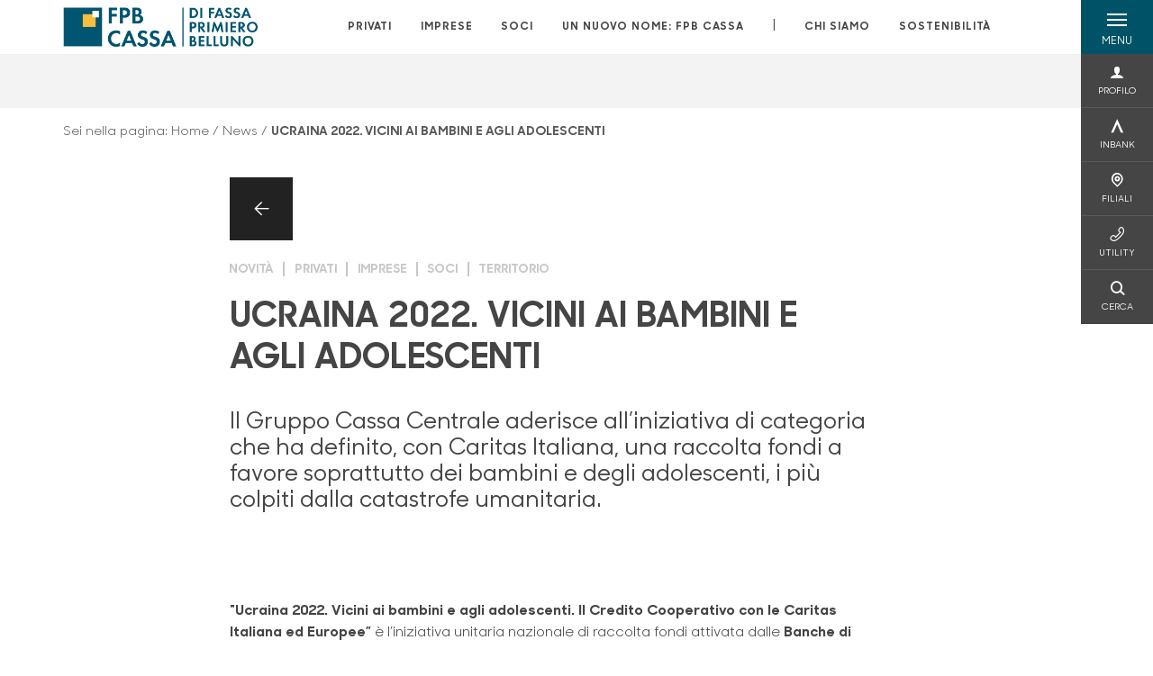

--- FILE ---
content_type: text/html; charset=utf-8
request_url: https://www.fpbcassa.it/news/ucraina-2022-vicini-ai-bambini-e-agli-adolescenti/
body_size: 13053
content:



    <!doctype html>
    <html class="no-js" lang="it" xml:lang="it" xmlns="http://www.w3.org/1999/xhtml">
    <head>


        
    <script type="application/ld+json">
         {
         "@context": "http://schema.org",
         "@type": "NewsArticle",
        "headline": "UCRAINA 2022. VICINI AI BAMBINI E AGLI ADOLESCENTI",
         "description": "Ucraina 2022. Vicini ai bambini e agli adolescenti. Il Credito Cooperativo con le Caritas Italiana ed Europee&#x201D; &#xE8; l&#x2019;iniziativa unitaria nazionale di raccolta fondi attivata dalle Banche di Credito Coo",
             "publisher": {
             "@type": "Organization",
             "name": "FPB Cassa di Fassa Primiero Belluno",

                                 "logo": {
                                 "@type": "ImageObject",
                                 "url": "https://www.fpbcassa.it/media/3nonke40/fpb-cassa-1-copia.jpg"
                                 }
                                 },
             "author": "FPB Cassa di Fassa Primiero Belluno",
              "url": "https://www.fpbcassa.it/news/ucraina-2022-vicini-ai-bambini-e-agli-adolescenti/"
             }
        </script>
    
        <script>window.dataLayer = window.dataLayer || [];</script>
            <!-- Google Tag Manager -->
            <script>
                (function (w, d, s, l, i) {
                    w[l] = w[l] || []; w[l].push({
                        'gtm.start':
                            new Date().getTime(), event: 'gtm.js'
                    }); var f = d.getElementsByTagName(s)[0],
                        j = d.createElement(s), dl = l != 'dataLayer' ? '&l=' + l : ''; j.async = true; j.src =
                            'https://www.googletagmanager.com/gtm.js?id=' + i + dl; f.parentNode.insertBefore(j, f);
                })(window, document, 'script', 'dataLayer', 'GTM-5F5RGKW');
            </script>
            <!-- End Google Tag Manager -->

        

        <title>UCRAINA 2022. VICINI AI BAMBINI E AGLI ADOLESCENTI - FPB Cassa di Fassa Primiero Belluno</title>
        <meta charset="utf-8">
        <meta http-equiv="X-UA-Compatible" content="IE=edge">
        <meta name="viewport" content="width=device-width,initial-scale=1">
                <meta name="google-site-verification" content="yQDpKt4qSjSmPptq6xxTecwzLnwMmWtS4ykyNxRZY8o" />

        <style>

    @font-face {
        font-family: 'Sharp Sans No1';
        src: url('/Assets/dist/fonts/SharpSansNoOne-Bold.eot');
        src: url('/Assets/dist/fonts/SharpSansNoOne-Bold.eot?#iefix') format('embedded-opentype'), url('/Assets/dist/fonts/SharpSansNoOne-Bold.woff2') format('woff2'), url('/Assets/dist/fonts/SharpSansNoOne-Bold.woff') format('woff'), url('/Assets/dist/fonts/SharpSansNoOne-Bold.ttf') format('truetype'), url('/Assets/dist/fonts/SharpSansNoOne-Bold.svg#SharpSansNoOne-Bold') format('svg');
        font-weight: bold;
        font-style: normal;
        font-display: swap;
    }

    @font-face {
        font-family: 'Sharp Sans No1';
        src: url('/Assets/dist/fonts/SharpSansNoOne-SemiBold.eot');
        src: url('/Assets/dist/fonts/SharpSansNoOne-SemiBold.eot?#iefix') format('embedded-opentype'), url('/Assets/dist/fonts/SharpSansNoOne-SemiBold.woff2') format('woff2'), url('/Assets/dist/fonts/SharpSansNoOne-SemiBold.woff') format('woff'), url('/Assets/dist/fonts/SharpSansNoOne-SemiBold.ttf') format('truetype'), url('/Assets/dist/fonts/SharpSansNoOne-SemiBold.svg#SharpSansNoOne-SemiBold') format('svg');
        font-weight: 600;
        font-style: normal;
        font-display: swap;
    }

    @font-face {
        font-family: 'Sharp Sans No1';
        src: url('/Assets/dist/fonts/SharpSansNoOne-Medium.eot');
        src: url('/Assets/dist/fonts/SharpSansNoOne-Medium.eot?#iefix') format('embedded-opentype'), url('/Assets/dist/fonts/SharpSansNoOne-Medium.woff2') format('woff2'), url('/Assets/dist/fonts/SharpSansNoOne-Medium.woff') format('woff'), url('/Assets/dist/fonts/SharpSansNoOne-Medium.ttf') format('truetype'), url('/Assets/dist/fonts/SharpSansNoOne-Medium.svg#SharpSansNoOne-Medium') format('svg');
        font-weight: 500;
        font-style: normal;
        font-display: swap;
    }

    @font-face {
        font-family: 'Sharp Sans No1';
        src: url('/Assets/dist/fonts/SharpSansNoOne-UltraThin.eot');
        src: url('/Assets/dist/fonts/SharpSansNoOne-UltraThin.eot?#iefix') format('embedded-opentype'), url('/Assets/dist/fonts/SharpSansNoOne-UltraThin.woff2') format('woff2'), url('/Assets/dist/fonts/SharpSansNoOne-UltraThin.woff') format('woff'), url('/Assets/dist/fonts/SharpSansNoOne-UltraThin.ttf') format('truetype'), url('/Assets/dist/fonts/SharpSansNoOne-UltraThin.svg#SharpSansNoOne-UltraThin') format('svg');
        font-weight: 100;
        font-style: normal;
        font-display: swap;
    }

    @font-face {
        font-family: 'Sharp Sans No1';
        src: url('/Assets/dist/fonts/SharpSansNoOne-Light.eot');
        src: url('/Assets/dist/fonts/SharpSansNoOne-Light.eot?#iefix') format('embedded-opentype'), url('/Assets/dist/fonts/SharpSansNoOne-Light.woff2') format('woff2'), url('/Assets/dist/fonts/SharpSansNoOne-Light.woff') format('woff'), url('/Assets/dist/fonts/SharpSansNoOne-Light.ttf') format('truetype'), url('/Assets/dist/fonts/SharpSansNoOne-Light.svg#SharpSansNoOne-Light') format('svg');
        font-weight: 300;
        font-style: normal;
        font-display: swap;
    }

    @font-face {
        font-family: 'Sharp Sans No1';
        src: url('/Assets/dist/fonts/SharpSansNoOne-Regular.eot');
        src: url('/Assets/dist/fonts/SharpSansNoOne-Regular.eot?#iefix') format('embedded-opentype'), url('/Assets/dist/fonts/SharpSansNoOne-Regular.woff2') format('woff2'), url('/Assets/dist/fonts/SharpSansNoOne-Regular.woff') format('woff'), url('/Assets/dist/fonts/SharpSansNoOne-Regular.ttf') format('truetype'), url('/Assets/dist/fonts/SharpSansNoOne-Regular.svg#SharpSansNoOne-Regular') format('svg');
        font-weight: normal;
        font-style: normal;
        font-display: swap;
    }
</style>

        


        
    <meta property="og:url" content="https://www.fpbcassa.it/news/ucraina-2022-vicini-ai-bambini-e-agli-adolescenti/" />
    <meta property="og:type" content="article" />
    <meta property="og:title" content="UCRAINA 2022. VICINI AI BAMBINI E AGLI ADOLESCENTI" />
    <meta property="og:description" content="&quot;Ucraina 2022. Vicini ai bambini e agli adolescenti. Il Credito Cooperativo con le Caritas Italiana ed Europee&#x201D; &#xE8; l&#x2019;iniziativa unitaria nazionale di raccolta fondi attivata dalle Banche di Credito Coo" />

                            <meta property="og:image" content="/media/3nonke40/fpb-cassa-1-copia.jpg?width=1200&amp;height=630&amp;v=1dc4f0148c05c80" />
                            

            
    <link rel="shortcut icon" type="image/x-icon" href="https://www.fpbcassa.it/media/3481/pittogramma-positivo.png?v=3">

        <!-- styles -->


        <link rel="stylesheet" href="/Assets/dist/css/style.min.css?v=2026gen19_1152">



            <link rel="stylesheet" type="text/css" href="/css/14/BankColorStyleCss" />
        


        
        <!-- scripts -->
        <script src="/Assets/dist/js/vendor/jquery.min.js"></script>

        <script type="text/javascript">
            if (/MSIE \d|Trident.*rv:/.test(navigator.userAgent)) {
                var s = document.createElement("script");
                s.type = "text/javascript";
                s.src = "/Assets/dist/js/animate-style-fix.min.js";
                $("head").append(s);

                //custom polyfills for IE
                var polyfillScript = document.createElement("script");
                polyfillScript.type = "text/javascript";
                polyfillScript.src = "/Assets/dist/js/custom-polyfills.min.js";
                $("head").append(polyfillScript);
            }
            else {
                            var s = document.createElement("script");
                s.type = "text/javascript";
                s.src = "/Assets/dist/js/animate.min.js";
                $("head").append(s);
            }
        </script>

        <script src="/Scripts/moment.min.js"></script>
        <script src="/Scripts/moment-with-locales.min.js"></script>
        <script async src="/Assets/dist/js/vendor/date-time-picker.js"></script>
        <script async src="/Assets/dist/js/vendor/pignose.calendar.min.js"></script>
        <script async src="/Assets/dist/js/vendor/chart.min.js"></script>



        <!-- script for Accordion, refresh sidemenu area after open -->
        <script>
            'use strict';

            function setAccordionCollapseEvents(accordionId) {
                $(document).ready(function () {
                    $(accordionId).on('shown.bs.collapse',
                        function () {
                            // refresh sidemenu duration
                            refreshSidemenuDuration();
                        });
                    $(accordionId).on('hidden.bs.collapse',
                        function () {
                            // refresh sidemenu duration
                            refreshSidemenuDuration();
                        });
                });
            }
        </script>

        <script src="https://player.vimeo.com/api/player.js"></script>
        <script src="https://www.youtube.com/iframe_api"></script>


        <style>
            .rte a {
                text-decoration: underline;
            }
        </style>        
    </head>

    <body class="content-390435 template-news-page page-ucraina-2022-vicini-ai-bambini-e-agli-adolescenti has-user-area" data-file-version="2026gen19_1152">

        <!-- header -->
            





<header class="no-print">

    <a href="#content" id="skipper" class="sr-only sr-only-focusable">Salta al contenuto principale</a>

    <nav class="nav__main-menu d-flex justify-content-between" aria-label="Menu Principale">
        <div class="position-relative">
            <a class="logo-link d-flex h-100 align-items-center " href="/" aria-label="Home FPB Cassa di Fassa Primiero Belluno">
                <img height="35" class="logo px-2 py-lg-2 px-lg-0 img-fluid" src="/media/3nonke40/fpb-cassa-1-copia.jpg" alt="Logo FPB Cassa di Fassa Primiero Belluno" />
            </a>
        </div>
        <div class="d-flex justify-content-center w-100 position-relative">
            <ul class="mb-0 p-0 position-relative h-100 d-none d-lg-flex text-center" tabindex="0" role="menu">
                            <li class="d-flex align-items-center h-100 position-relative nav__main-menu-link " role="none">
                                <a role="menuitem" href="/privati/" class="nav-size stretched-link mx-lg-2 mx-xl-3" aria-label="Apre la pagina PRIVATI">PRIVATI</a>
                            </li>
                            <li class="d-flex align-items-center h-100 position-relative nav__main-menu-link " role="none">
                                <a role="menuitem" href="/imprese/" class="nav-size stretched-link mx-lg-2 mx-xl-3" aria-label="Apre la pagina IMPRESE">IMPRESE</a>
                            </li>
                            <li class="d-flex align-items-center h-100 position-relative nav__main-menu-link " role="none">
                                <a role="menuitem" href="/soci/" class="nav-size stretched-link mx-lg-2 mx-xl-3" aria-label="Apre la pagina SOCI">SOCI</a>
                            </li>
<li class="d-flex d-flex align-items-center h-100 position-relative nav__main-menu-link "><a href="/un-nuovo-nome-fpb-cassa/"  class="nav-size stretched-link mx-lg-2 mx-xl-3 ">UN NUOVO NOME: FPB CASSA</a></li>
                <li class="d-flex d-flex align-items-center h-100 position-relative" aria-hidden="true"><p class="h5 mb-0 mx-lg-2 mx-xl-3" aria-hidden="true" style="top: -2px; position: relative;">|</p></li>

                    <li role="none" class="d-flex align-items-center h-100 position-relative nav__main-menu-link ">
                        <a role="menuitem" href="/chi-siamo/" class="nav-size stretched-link mx-lg-2 mx-xl-3">CHI SIAMO</a>
                    </li>
                <li class="d-flex d-flex align-items-center h-100 position-relative nav__main-menu-link "><a href="/sostenibilita/"  class="nav-size stretched-link mx-lg-2 mx-xl-3 ">SOSTENIBILITÀ</a></li>

            </ul>
        </div>
        <div id="hamburger" class="hamburger hamburger--dx" aria-expanded="false" aria-label="Apri menu" role="button">
            <div class="hamburger-content">
                <div class="hamburger-line">
                    <span></span>
                    <span></span>
                    <span></span>
                    <span></span>
                </div>
                <span class="h6 position-absolute etichetta-menu" aria-hidden="true">MENU</span>
                <span class="h6 position-absolute etichetta-chiudi" aria-hidden="true">CHIUDI</span>
            </div>
        </div>
        <nav class="right-menu hamburger--dx right-menu--dark utility-menu" aria-label="Menu destra" tabindex="0">
            <span class="sr-only">menu destra verticale</span>
                    <div class="utility-menu__box box d-flex justify-content-center align-items-center
                          
                          ">

                        <a href="/soci/profilo/"
                            
                            >

                            <div class="utility-menu__icon d-flex align-items-center justify-content-center flex-column w-100 h-100">
                                <p class="icon-user mb-2"></p>
                                <span class="h6 text-center">PROFILO</span>
                            </div>
                            <div class="utility-menu__label d-flex justify-content-end">
                                <div class="utility-menu__text d-flex justify-content-end">
                                    <span aria-hidden="true" class="h6 ">PROFILO</span>
                                </div>
                            </div>
                        </a>
                    </div>
                    <div class="utility-menu__box box d-flex justify-content-center align-items-center
                          
                          ">

                        <a href="https://www.inbank.it/function/login/index.jsp?css=98765"
                             target=_blank
                            >

                            <div class="utility-menu__icon d-flex align-items-center justify-content-center flex-column w-100 h-100">
                                <p class="icon-Inbank mb-2"></p>
                                <span class="h6 text-center">INBANK</span>
                            </div>
                            <div class="utility-menu__label d-flex justify-content-end">
                                <div class="utility-menu__text d-flex justify-content-end">
                                    <span aria-hidden="true" class="h6 ">INBANK</span>
                                </div>
                            </div>
                        </a>
                    </div>
                    <div class="utility-menu__box box d-flex justify-content-center align-items-center
                          
                          ">

                        <a href="/filiali/"
                            
                            >

                            <div class="utility-menu__icon d-flex align-items-center justify-content-center flex-column w-100 h-100">
                                <p class="icon-Filiali mb-2"></p>
                                <span class="h6 text-center">FILIALI</span>
                            </div>
                            <div class="utility-menu__label d-flex justify-content-end">
                                <div class="utility-menu__text d-flex justify-content-end">
                                    <span aria-hidden="true" class="h6 ">FILIALI</span>
                                </div>
                            </div>
                        </a>
                    </div>
                    <div class="utility-menu__box box d-flex justify-content-center align-items-center
                          
                          ">

                        <a href="/utility/"
                            
                            >

                            <div class="utility-menu__icon d-flex align-items-center justify-content-center flex-column w-100 h-100">
                                <p class="icon-Utility mb-2"></p>
                                <span class="h6 text-center">UTILITY</span>
                            </div>
                            <div class="utility-menu__label d-flex justify-content-end">
                                <div class="utility-menu__text d-flex justify-content-end">
                                    <span aria-hidden="true" class="h6 ">UTILITY</span>
                                </div>
                            </div>
                        </a>
                    </div>
                    <div class="utility-menu__box box d-flex justify-content-center align-items-center
                          
                          ">

                        <a href="/ricerca/"
                            
                             id=Cerca>

                            <div class="utility-menu__icon d-flex align-items-center justify-content-center flex-column w-100 h-100">
                                <p class="icon-Cerca mb-2"></p>
                                <span class="h6 text-center">CERCA</span>
                            </div>
                            <div class="utility-menu__label d-flex justify-content-end">
                                <div class="utility-menu__text d-flex justify-content-end">
                                    <span aria-hidden="true" class="h6 ">CERCA</span>
                                </div>
                            </div>
                        </a>
                    </div>

        </nav>
    </nav>
    <nav class="top-menu d-none d-lg-flex justify-content-center align-items-center" aria-label="Menu secondario">
        <div class="container-fluid h-100 d-none d-lg-block">
            <div class="row h-100 align-items-center">
                <div class="col-12">
                </div>
            </div>
        </div>
    </nav>

    <div id="layer" class="layer-menu">
        <!-- layer mobile -->
        <div class="layer-menu-mobile d-block d-lg-none p-0 h-100">
            <div class="d-flex flex-column justify-content-between h-100">
                <div class="position-relative">
                    <div class="container-fluid utility-menu utility-menu-slider p-0 m-0 w-100">
                        <ul class="d-inline-flex list-unstyled m-0">
                                    <li>
                                        <a href="/soci/profilo/" class="box d-flex justify-content-center align-items-center " >
                                            <div class="text-center">
                                                <p class="icon-user mb-2"></p>
                                                <span class="h6">PROFILO</span>
                                            </div>
                                        </a>
                                    </li>
                                    <li>
                                        <a href="https://www.inbank.it/function/login/index.jsp?css=98765" class="box d-flex justify-content-center align-items-center " target=_blank>
                                            <div class="text-center">
                                                <p class="icon-Inbank mb-2"></p>
                                                <span class="h6">INBANK</span>
                                            </div>
                                        </a>
                                    </li>
                                    <li>
                                        <a href="/filiali/" class="box d-flex justify-content-center align-items-center " >
                                            <div class="text-center">
                                                <p class="icon-Filiali mb-2"></p>
                                                <span class="h6">FILIALI</span>
                                            </div>
                                        </a>
                                    </li>
                                    <li>
                                        <a href="/utility/" class="box d-flex justify-content-center align-items-center " >
                                            <div class="text-center">
                                                <p class="icon-Utility mb-2"></p>
                                                <span class="h6">UTILITY</span>
                                            </div>
                                        </a>
                                    </li>
                                    <li>
                                        <a href="/ricerca/" class="box d-flex justify-content-center align-items-center " >
                                            <div class="text-center">
                                                <p class="icon-Cerca mb-2"></p>
                                                <span class="h6">CERCA</span>
                                            </div>
                                        </a>
                                    </li>
                        </ul>
                    </div>
                    <div class="position-relative">
                        <div class="layer-menu-mobile-content">
                            <div class="accordion-sezioni" id="accordion-sezioni">
                                        <div class="accordion-sezioni-header" id="accordion-sezioni-heading-10807">
                                            <p class="h4">
                                                <button  data-toggle="collapse" data-target="#accordion-sezioni-collapse-10807" aria-expanded="true"
                                                        aria-controls="accordion-sezioni-collapse-10807">

                                                    Privati
                                                    <span class="icon-ctrl-right accordion-sezioni-header__icon"></span>

                                                </button>
                                            </p>
                                        </div>
                                        <div id="accordion-sezioni-collapse-10807" class="collapse col-12" role="region"
                                            aria-labelledby="accordion-sezioni-heading-10807"
                                            data-parent="#accordion-sezioni">
                                            <div class="accordion-sezioni-body">
                                                <ul class="m-0">
                                                    <!-- link home -->
                                                    <li><a class="h4" href="/privati/">Privati</a></li>

                                                            <li>
                                                                    <a href="/privati/conti-correnti/" class="h4">Conti correnti</a>
                                                            </li>
                                                            <li>
                                                                    <a href="/privati/finanziamenti/" class="h4">Finanziamenti</a>
                                                            </li>
                                                            <li>
                                                                    <a href="/privati/investimenti/" class="h4">Investimenti</a>
                                                            </li>
                                                            <li>
                                                                    <a href="/privati/previdenza/" class="h4">Previdenza</a>
                                                            </li>
                                                            <li>
                                                                    <a href="/privati/assicurazioni/" class="h4">Assicurazioni</a>
                                                            </li>
                                                            <li>
                                                                    <a href="/privati/servizi/" class="h4">Servizi</a>
                                                            </li>
                                                            <li>
                                                                    <a href="/privati/lavora-con-noi/" class="h4">Lavora con noi</a>
                                                            </li>
                                                            <li>
                                                                    <a href="/privati/inbank/" class="h4">Inbank</a>
                                                            </li>
                                                </ul>
                                            </div>
                                        </div>
                                        <div class="accordion-sezioni-header" id="accordion-sezioni-heading-10886">
                                            <p class="h4">
                                                <button  data-toggle="collapse" data-target="#accordion-sezioni-collapse-10886" aria-expanded="true"
                                                        aria-controls="accordion-sezioni-collapse-10886">

                                                    Imprese
                                                    <span class="icon-ctrl-right accordion-sezioni-header__icon"></span>

                                                </button>
                                            </p>
                                        </div>
                                        <div id="accordion-sezioni-collapse-10886" class="collapse col-12" role="region"
                                            aria-labelledby="accordion-sezioni-heading-10886"
                                            data-parent="#accordion-sezioni">
                                            <div class="accordion-sezioni-body">
                                                <ul class="m-0">
                                                    <!-- link home -->
                                                    <li><a class="h4" href="/imprese/">Imprese</a></li>

                                                            <li>
                                                                    <a href="/imprese/servizi-digitali/" class="h4">Servizi digitali</a>
                                                            </li>
                                                            <li>
                                                                    <a href="/imprese/conti-correnti/" class="h4">Conti correnti</a>
                                                            </li>
                                                            <li>
                                                                    <a href="/imprese/finanziamenti/" class="h4">Finanziamenti</a>
                                                            </li>
                                                            <li>
                                                                    <a href="/imprese/estero/" class="h4">Estero</a>
                                                            </li>
                                                            <li>
                                                                    <a href="/imprese/investimenti/" class="h4">Investimenti</a>
                                                            </li>
                                                            <li>
                                                                    <a href="/imprese/assicurazioni/" class="h4">Assicurazioni</a>
                                                            </li>
                                                            <li>
                                                                    <a href="/imprese/pos/" class="h4">POS</a>
                                                            </li>
                                                </ul>
                                            </div>
                                        </div>
                                        <div class="accordion-sezioni-header" id="accordion-sezioni-heading-10925">
                                            <p class="h4">
                                                <button  data-toggle="collapse" data-target="#accordion-sezioni-collapse-10925" aria-expanded="true"
                                                        aria-controls="accordion-sezioni-collapse-10925">

                                                    Soci
                                                    <span class="icon-ctrl-right accordion-sezioni-header__icon"></span>

                                                </button>
                                            </p>
                                        </div>
                                        <div id="accordion-sezioni-collapse-10925" class="collapse col-12" role="region"
                                            aria-labelledby="accordion-sezioni-heading-10925"
                                            data-parent="#accordion-sezioni">
                                            <div class="accordion-sezioni-body">
                                                <ul class="m-0">
                                                    <!-- link home -->
                                                    <li><a class="h4" href="/soci/">Soci</a></li>

                                                            <li>
                                                                    <a href="/soci/come-diventare/" class="h4">Come diventare</a>
                                                            </li>
                                                            <li>
                                                                    <a href="/soci/diritti-e-doveri/" class="h4">Diritti e Doveri</a>
                                                            </li>
                                                </ul>
                                            </div>
                                        </div>
                                <div class="menu-informativo"><a class="h4" href="/un-nuovo-nome-fpb-cassa/" >UN NUOVO NOME: FPB CASSA</a></div>
                            </div>
                            <div class="accordion-sezioni" id="accordion-chi-siamo">
                                    <div class="accordion-sezioni-header" id="accordion-sezioni-heading-10932">
                                        <p class="h4">
                                            <button data-toggle="collapse" data-target="#accordion-sezioni-collapse-10932" aria-expanded="true"
                                                    aria-controls="accordion-sezioni-collapse-10932">

                                                Chi siamo
                                                <span class="icon-ctrl-right accordion-sezioni-header__icon"></span>

                                            </button>
                                        </p>

                                    </div>
                                    <div id="accordion-sezioni-collapse-10932" class="collapse col-12" role="region"
                                        aria-labelledby="accordion-sezioni-heading-10932"
                                        data-parent="#accordion-chi-siamo">
                                        <div class="accordion-sezioni-body">
                                            <ul class="m-0">
                                                <!-- link home -->
                                                <li><a class="h4" href="/chi-siamo/">Chi siamo</a></li>
                                                        <li>
                                                                <a href="/chi-siamo/storia/" class="h4">Storia</a>
                                                        </li>
                                                        <li>
                                                                <a href="/chi-siamo/gruppo/" class="h4">Gruppo</a>
                                                        </li>
                                                        <li>
                                                                <a href="/chi-siamo/territorio/" class="h4">Territorio</a>
                                                        </li>
                                                        <li>
                                                                <a href="/chi-siamo/contributi-e-sponsorizzazioni/" class="h4">Contributi e sponsorizzazioni</a>
                                                        </li>
                                                        <li>
                                                                <a href="/chi-siamo/organi-sociali-e-direzione/" class="h4">Organi sociali e Direzione</a>
                                                        </li>
                                                        <li>
                                                                <a href="/chi-siamo/documenti-societari/" class="h4">Documenti societari</a>
                                                        </li>
                                                        <li>
                                                                <a href="/chi-siamo/iniziative/" class="h4">Iniziative</a>
                                                        </li>
                                                        <li>
                                                                <a href="/chi-siamo/codice-etico/" class="h4">Codice Etico</a>
                                                        </li>

                                            </ul>
                                        </div>
                                    </div>
                                <div class="menu-informativo"><a class="h4" href="/sostenibilita/" >Sostenibilità</a></div>
                            </div>
                            <div class="menu-informativo">
                                                <a class="h4" href="/news/">News</a>
                                                <a class="h4" href="/contatti/">Contatti</a>
                            </div>
                        </div>
                        <div class="submenu-layer">
                        </div>
                    </div>
                </div>

                <div class="container informazioni-banca">

                    <div class="row my-4">
                        <div class="col-12">
                                <p class="nome-banca h4 h-bold text-primary-2 mb-2">FPB Cassa di Fassa Primiero Belluno</p>
                                    <p class="text-dark mb-2">
                                        Piaz de Sotegrava 1 <br />
                                        38035,  Moena,  TN,  Italia
                                    </p>
                                    <p class="text-dark d-block mb-2">
                                        Telefono:&nbsp;
0462 569110                                    </p>
                        </div>
                    </div>
                </div>
            </div>
        </div>

        <!-- layer desktop -->
        <div class="container-fluid d-none d-lg-block layer-menu-desktop h-100 m-0 p-0">
            <div class="row row-cols-4 h-100">
                <div class="col col--padding d-flex flex-column justify-content-between" style="background-color: white;">
                    <ul class="layer-menu-desktop__menu p-0 m-0 nav flex-column nav-pills" id="v-pills-tab" role="menu">
                                <li role="none">
                                    <a class="h2 nav-tab-link " id="v-pills-10807-tab" role="menuitem" aria-label="Apre la pagina Privati" data-toggle="pill" href="#v-pills-10807" aria-controls="v-pills-10807">Privati</a>
                                </li>
                                <li role="none">
                                    <a class="h2 nav-tab-link " id="v-pills-10886-tab" role="menuitem" aria-label="Apre la pagina Imprese" data-toggle="pill" href="#v-pills-10886" aria-controls="v-pills-10886">Imprese</a>
                                </li>
                                <li role="none">
                                    <a class="h2 nav-tab-link " id="v-pills-10925-tab" role="menuitem" aria-label="Apre la pagina Soci" data-toggle="pill" href="#v-pills-10925" aria-controls="v-pills-10925">Soci</a>
                                </li>
                        <li role="menu"><a href="#v-pills-31a588af-b275-4ae6-96a1-ffc7342239d1" class="h2 nav-tab-link fake-link" id="v-pills-31a588af-b275-4ae6-96a1-ffc7342239d1-tab" data-toggle="pill" role="menuitem" aria-controls="v-pills-31a588af-b275-4ae6-96a1-ffc7342239d1-tab" data-page-url="/un-nuovo-nome-fpb-cassa/" >UN NUOVO NOME: FPB CASSA</a></li>

                        <!-- about us menu-->
                            <li class="hamburger-menu-divider bg-dark"></li>
                            <li class="layer-menu-desktop__header m-0" role="none">
                                <a class="h2 nav-tab-link "
                                   id="v-pills-10932-tab"
                                   data-toggle="pill"
                                   href="#v-pills-10932"
                                   role="menuitem"
                                   aria-label="Apre la pagina Chi siamo"
                                   aria-controls="v-pills-10932">Chi siamo</a>
                            </li>
                        <li role="menu"><a href="#v-pills-e6adcce9-701f-4182-a6d9-1bec581a4cfa" class="h2 nav-tab-link fake-link" id="v-pills-e6adcce9-701f-4182-a6d9-1bec581a4cfa-tab" data-toggle="pill" role="menuitem" aria-controls="v-pills-e6adcce9-701f-4182-a6d9-1bec581a4cfa-tab" data-page-url="/sostenibilita/" >Sostenibilità</a></li>
                        <!-- Links under about us-->
                            <li role="none" class="hamburger-menu-divider bg-dark"></li>
                                        <li class="layer-menu-desktop__information-menu" role="none">
                                            <a href="#v-pills-10946"
                                               class="h2 nav-tab-link active fake-link"
                                               id="v-pills-10946-tab"
                                               data-toggle="pill"
                                               role="menuitem"
                                               aria-label="Apre la pagina News"
                                               aria-controls="v-pills-10946"
                                               data-page-url="/news/">News</a>
                                        </li>
                                        <li class="layer-menu-desktop__information-menu" role="none">
                                            <a href="#v-pills-10974"
                                               class="h2 nav-tab-link  fake-link"
                                               id="v-pills-10974-tab"
                                               data-toggle="pill"
                                               role="menuitem"
                                               aria-label="Apre la pagina Contatti"
                                               aria-controls="v-pills-10974"
                                               data-page-url="/contatti/">Contatti</a>
                                        </li>
                    </ul>

                    <div class="row layer-menu-desktop__bank-info mt-5">
                        <div class="col">
                            <!--bank informations-->
                                <small class="text-medium text-primary-2 d-block mb-2 layer-menu-desktop__bank-info__title">FPB Cassa di Fassa Primiero Belluno</small>
                                    <small class="text-medium d-block mb-2">
                                        Piaz de Sotegrava 1 <br />
                                        38035,  Moena,  TN,  Italia
                                    </small>
                                    <small class="text-dark d-block pb-2">
                                        Telefono:&nbsp;
0462 569110                                    </small>

                            <!-- social links-->
                        </div>
                    </div>

                    <div class="layer-menu-desktop__logo">
                        <img class="logo img-fluid" src="/media/3nonke40/fpb-cassa-1-copia.jpg" alt="Logo FPB Cassa di Fassa Primiero Belluno" title="Logo FPB Cassa di Fassa Primiero Belluno" aria-label="Logo FPB Cassa di Fassa Primiero Belluno" />
                    </div>

                </div>
                <div class="col-6 col--padding bg-gray-light">
                    <!-- tabs content-->
                    <div class="tab-content" id="v-pills-tabContent">
                        <!-- Links under about us-->
                                        <div class="tab-pane active"
                                             id="v-pills-10946"
                                             role="tabpanel"
                                             aria-labelledby="v-pills-10946-tab">
                                            <p>&nbsp;</p>
                                        </div>
                                        <div class="tab-pane "
                                             id="v-pills-10974"
                                             role="tabpanel"
                                             aria-labelledby="v-pills-10974-tab">
                                            <p>&nbsp;</p>
                                        </div>

                                <div class="tab-pane "
                                     id="v-pills-10807"
                                     role="tabpanel"
                                     aria-labelledby="v-pills-10807-tab">
                                    <div class="container">
                                        <div class="row">
                                            <!-- products -->
                                            <div class="col-6 p-0">
                                                <ul class="p-0 m-0">
                                                                <li class="mb-3">
                                                                        <a class="h3 " href="/privati/conti-correnti/">Conti correnti</a>
                                                                </li>
                                                                <li class="mb-3">
                                                                        <a class="h3 " href="/privati/finanziamenti/">Finanziamenti</a>
                                                                </li>
                                                                <li class="mb-3">
                                                                        <a class="h3 " href="/privati/investimenti/">Investimenti</a>
                                                                </li>
                                                                <li class="mb-3">
                                                                        <a class="h3 " href="/privati/previdenza/">Previdenza</a>
                                                                </li>
                                                                <li class="mb-3">
                                                                        <a class="h3 " href="/privati/assicurazioni/">Assicurazioni</a>
                                                                </li>
                                                                <li class="mb-3">
                                                                        <a class="h3 " href="/privati/servizi/">Servizi</a>
                                                                </li>
                                                                <li class="mb-3">
                                                                        <a class="h3 " href="/privati/lavora-con-noi/">Lavora con noi</a>
                                                                </li>
                                                                <li class="mb-3">
                                                                        <a class="h3 " href="/privati/inbank/">Inbank</a>
                                                                </li>
                                                </ul>
                                            </div>
                                            <!-- mondi -->
                                        </div>
                                    </div>
                                </div>
                                <div class="tab-pane "
                                     id="v-pills-10886"
                                     role="tabpanel"
                                     aria-labelledby="v-pills-10886-tab">
                                    <div class="container">
                                        <div class="row">
                                            <!-- products -->
                                            <div class="col-6 p-0">
                                                <ul class="p-0 m-0">
                                                                <li class="mb-3">
                                                                        <a class="h3 " href="/imprese/servizi-digitali/">Servizi digitali</a>
                                                                </li>
                                                                <li class="mb-3">
                                                                        <a class="h3 " href="/imprese/conti-correnti/">Conti correnti</a>
                                                                </li>
                                                                <li class="mb-3">
                                                                        <a class="h3 " href="/imprese/finanziamenti/">Finanziamenti</a>
                                                                </li>
                                                                <li class="mb-3">
                                                                        <a class="h3 " href="/imprese/estero/">Estero</a>
                                                                </li>
                                                                <li class="mb-3">
                                                                        <a class="h3 " href="/imprese/investimenti/">Investimenti</a>
                                                                </li>
                                                                <li class="mb-3">
                                                                        <a class="h3 " href="/imprese/assicurazioni/">Assicurazioni</a>
                                                                </li>
                                                                <li class="mb-3">
                                                                        <a class="h3 " href="/imprese/pos/">POS</a>
                                                                </li>
                                                </ul>
                                            </div>
                                            <!-- mondi -->
                                        </div>
                                    </div>
                                </div>
                                <div class="tab-pane "
                                     id="v-pills-10925"
                                     role="tabpanel"
                                     aria-labelledby="v-pills-10925-tab">
                                    <div class="container">
                                        <div class="row">
                                            <!-- products -->
                                            <div class="col-6 p-0">
                                                <ul class="p-0 m-0">
                                                                <li class="mb-3">
                                                                        <a class="h3 " href="/soci/come-diventare/">Come diventare</a>
                                                                </li>
                                                                <li class="mb-3">
                                                                        <a class="h3 " href="/soci/diritti-e-doveri/">Diritti e Doveri</a>
                                                                </li>
                                                </ul>
                                            </div>
                                            <!-- mondi -->
                                        </div>
                                    </div>
                                </div>

                        <div class="tab-pane" id="v-pills-31a588af-b275-4ae6-96a1-ffc7342239d1" role="tabpanel" aria-labelledby="v-pills-31a588af-b275-4ae6-96a1-ffc7342239d1-tab"><p>&nbsp;</p></div>

                            <div class="tab-pane " id="v-pills-10932" role="tabpanel" aria-labelledby="v-pills-10932-tab">
                                <div class="container">
                                    <div class="row">
                                        <!-- about us children-->
                                        <div class="col-6 p-0">
                                            <ul class="p-0 m-0">
                                                        <li class="mb-3">
                                                                <a href="/chi-siamo/storia/" class="h3 ">Storia</a>
                                                        </li>
                                                        <li class="mb-3">
                                                                <a href="/chi-siamo/gruppo/" class="h3 ">Gruppo</a>
                                                        </li>
                                                        <li class="mb-3">
                                                                <a href="/chi-siamo/territorio/" class="h3 ">Territorio</a>
                                                        </li>
                                                        <li class="mb-3">
                                                                <a href="/chi-siamo/contributi-e-sponsorizzazioni/" class="h3 ">Contributi e sponsorizzazioni</a>
                                                        </li>
                                                        <li class="mb-3">
                                                                <a href="/chi-siamo/organi-sociali-e-direzione/" class="h3 ">Organi sociali e Direzione</a>
                                                        </li>
                                                        <li class="mb-3">
                                                                <a href="/chi-siamo/documenti-societari/" class="h3 ">Documenti societari</a>
                                                        </li>
                                                        <li class="mb-3">
                                                                <a href="/chi-siamo/iniziative/" class="h3 ">Iniziative</a>
                                                        </li>
                                                        <li class="mb-3">
                                                                <a href="/chi-siamo/codice-etico/" class="h3 ">Codice Etico</a>
                                                        </li>
                                            </ul>
                                        </div>
                                    </div>
                                </div>
                            </div>

                        <div class="tab-pane" id="v-pills-e6adcce9-701f-4182-a6d9-1bec581a4cfa" role="tabpanel" aria-labelledby="v-pills-e6adcce9-701f-4182-a6d9-1bec581a4cfa-tab"><p>&nbsp;</p></div>
                    </div>
                </div>
                <div class="col col--padding layer-menu-desktop__menu-servizi" style="background-color: #515556;">
                                    <a href="/soci/profilo/" class="mb-5"  title="Profilo">
                                        <p class="h3 mb-3 text-highlight">Profilo</p>
                                        <p class="text-white">Profilo</p>
                                        <span class="icon icon-freccia text-white" role="none"></span>
                                    </a>
                                    <a href="https://www.inbank.it/function/login/index.jsp?css=98765" class="mb-5" target=_blank title="Inbank">
                                        <p class="h3 mb-3 text-highlight">Inbank</p>
                                        <p class="text-white">Accedi al tuo Inbank, la tua banca in un clic</p>
                                        <span class="icon icon-freccia text-white" role="none"></span>
                                    </a>
                                    <a href="/filiali/" class="mb-5"  title="Filiali">
                                        <p class="h3 mb-3 text-highlight">Filiali</p>
                                        <p class="text-white">Accedi all&#x27;elenco completo delle filiali della Cassa Rurale</p>
                                        <span class="icon icon-freccia text-white" role="none"></span>
                                    </a>
                                    <a href="/utility/" class="mb-5"  title="Utility">
                                        <p class="h3 mb-3 text-highlight">Utility</p>
                                        <p class="text-white">Consulta tutti i numeri utili</p>
                                        <span class="icon icon-freccia text-white" role="none"></span>
                                    </a>
                </div>
            </div>
        </div>

    </div>

    <div id="scrollProgressContainer">
        <div id="scrollProgressBar"></div>
    </div>

</header>

<section class="print pt-5 pb-3">
    <div class="container-fuid">
        <div class="container container-custom-width">
            <img class="logo img-fluid" src="/media/3nonke40/fpb-cassa-1-copia.jpg" alt="Logo FPB Cassa di Fassa Primiero Belluno" title="Logo FPB Cassa di Fassa Primiero Belluno" aria-label="Logo FPB Cassa di Fassa Primiero Belluno" />
        </div>
    </div>
</section>

<script>
    'use strict';

    (function ($) {
        $(function () {
            $(document).ready(function () {
                var $navBar = $('#user-area-menu');

                if ($navBar && $navBar.length > 0) {
                    $('body').addClass('has-user-area-menu');
                }
            });
        });
        $(document).ready(function () {
            $("#skipper").click(function () {
                var href = $($(this).attr("href"));
                var targetElement = $(href);
                targetElement.attr('tabindex', '-1');
                targetElement.focus();

            });
        });

    })(jQuery);
</script>


        <section id="content" role="main">
                    <div class="container-fluid d-lg-block container-breadcrumb">
                        <div class="container container-custom-width ">
                            <div class="row">
                                <div class="col-12 text-left pl-0">
                                    <div class="pt-2 pr-lg-5">
                                            <div class="p breadcrumb-cms mt-2 mb-3">
       Sei nella pagina:
                <a href="/" class="p">Home</a>
                <span aria-hidden="true"> / </span><a href="/news/" class="p">News</a>
        <span aria-hidden="true"> / </span>
        <strong>UCRAINA 2022. VICINI AI BAMBINI E AGLI ADOLESCENTI</strong>
    </div>

                                    </div>
                                </div>
                            </div>
                        </div>
                    </div>
            
<section>
    <div class="news_page">


        <div class="container container-custom-width pb-5">

            <div class="row pr-lg-5 pb-3 pb-md-5 justify-content-md-center">

                <div class="col-12 col-lg-9 col-xl-8 my-2 my-lg-4 d-flex align-items-center">
                        <div class="back-button-container">
                            <div role="button" class="btn-backto_news" onclick="backToNews()" aria-label="torna alle news">
                                <span role="presentation" class="icon-freccia-left"></span>
                            </div>
                        </div>
                </div>



                    <div class="col-12 col-lg-9 col-xl-8 mb-3">
                        <div class="news-categories  d-flex flex-wrap" style="color: #595959;">

                                    <span class="news-categories__category  h5 font-weight-bold mb-2">
                                        Novit&#xE0;
                                    </span>
                                    <span class="news-categories__category  h5 font-weight-bold mb-2">
                                        Privati
                                    </span>
                                    <span class="news-categories__category  h5 font-weight-bold mb-2">
                                        Imprese
                                    </span>
                                    <span class="news-categories__category  h5 font-weight-bold mb-2">
                                        Soci
                                    </span>
                                    <span class="news-categories__category  h5 font-weight-bold mb-2">
                                        Territorio
                                    </span>
                        </div>
                    </div>
                <div class="col-10 col-md-12 col-lg-9 col-xl-8 pb-2">
                    <h1 class="h1 pb-4 font-weight-bold">
                        UCRAINA 2022. VICINI AI BAMBINI E AGLI ADOLESCENTI
                    </h1>

                </div>


                    <div class="col-12 col-lg-9 col-xl-8 pb-5">
                        <h2 class="h3">
                            Il Gruppo Cassa Centrale aderisce all’iniziativa di categoria che ha definito, con Caritas Italiana, una raccolta fondi a favore soprattutto dei bambini e degli adolescenti, i più colpiti dalla catastrofe umanitaria.
                        </h2>
                    </div>
            </div>
            <!-- content -->
            <div class="row pr-lg-5 justify-content-md-center">

                <div class="col-12 col-lg-9 col-xl-8">
                    <div class="p  rte-property">
                        <p><strong>"Ucraina 2022. Vicini ai bambini e agli adolescenti. Il Credito Cooperativo con le Caritas Italiana ed Europee”</strong> è l’iniziativa unitaria nazionale di raccolta fondi attivata dalle <strong>Banche di Credito Cooperativo, Casse Rurali e Casse Raiffeisen</strong> in collaborazione con <strong>Caritas Italiana</strong>, a favore del progetto di intervento umanitario – soprattutto nei confronti dei bambini e degli adolescenti - che quest’ultima sta gestendo in Ucraina e nei Paesi limitrofi sin dalle prime ore successive all’inizio dell’intervento militare russo.</p>
<p>L’iniziativa è promossa dalle <strong>Capogruppo</strong> e dalla <strong>Federazione Raiffeisen</strong> con il coordinamento di <strong>Federcasse</strong>.</p>
<p> </p>
<p>A tal fine è stato aperto presso Cassa Centrale un conto corrente dedicato dove potranno confluire i contributi di quanti vorranno sostenere l’attività della Caritas in Ucraina e nei paesi limitrofi, con particolare attenzione ai minori ed agli adolescenti.</p>
<p>Di seguito le <strong>coordinate bancarie</strong>:</p>
<p><strong>Iban: IT55M0359901800000000159114</strong><br><strong>Beneficiario: Caritas Italiana </strong><br><strong>Causale: “UCRAINA 2022. VICINI AI BAMBINI E AGLI ADOLESCENTI”</strong></p>
<p> </p>
<p>In particolare, <strong>Caritas Italiana</strong> - in coordinamento con la Caritas Ucraina e altre Caritas europee, soprattutto di <strong>Polonia, Moldavia e Slovacchia</strong> – ha aperto sul territorio (nella capitale Kiev e non solo) una serie di <strong>Centri di assistenza</strong> sia per fare fronte ai bisogni immediati, che per dare <strong>ascolto e sostegno psicologico</strong> alla popolazione sconvolta dalla guerra. I Centri sono operativi anche per la distribuzione di generi alimentari, prodotti per l’igiene, acqua potabile e quant’altro. Operatori e volontari sono inoltre mobilitati per trasportare le persone più vulnerabili nelle zone più sicure.</p>
<p><br>L’iniziativa del Credito Cooperativo, nel solco della grande tradizione solidaristica delle <strong>BCC, Casse Rurali e Casse Raiffeisen italiane</strong>, intende offrire un contributo concreto e immediato alle persone più fragili, come i bambini e gli adolescenti, segnati profondamente da una situazione che gli operatori sul terreno presentano come “estremamente drammatica” e dalle conseguenze pratiche e psicologiche molto preoccupanti.</p>
<p><br>Scarica il <a rel="noopener" href="/media/28972/20220302-cs-ucraina-2022-il-credito-cooperativo-con-le-caritas-italiana-ed-europee.pdf" target="_blank" title="2022.03.02 CS Ucraina 2022. Il Credito Cooperativo Con Le Caritas Italiana Ed Europee">comunicato stampa</a> &gt;&gt;</p>
                    </div>
                </div>
            </div>




            <div class="row py-5 pr-lg-5 justify-content-md-center">
                <div class="col-12 col-lg-9 col-xl-8">
                    <div class="d-flex justify-content-between">
                        <div class="d-flex flex-wrap">
                        </div>
                            <div class="no-print">
                                

<div class="social-share-buttons py-2">
    <div class="main-btn h5"><i role="button" aria-label="pulsante icone social" tabindex="0" aria-expanded="false" class="icon-share"></i>share</div>
    <div class="social-btns" style="display: none;">
        <ul class="social-links">
            <li>
                <a id="share-facebook" tabindex="-1" href="https://www.facebook.com/sharer.php?u=https://www.fpbcassa.it/news/ucraina-2022-vicini-ai-bambini-e-agli-adolescenti/" class="icon-facebook social-icon" target="_blank" title="facebook" aria-label="Condividi su facebook">
                </a>
            </li>
            <li>
                <a id="share-twitter" tabindex="-1" href="https://twitter.com/intent/tweet?url=https://www.fpbcassa.it/news/ucraina-2022-vicini-ai-bambini-e-agli-adolescenti/&text=&hashtags=" class="icon-Twitter social-icon" target="_blank" title="Twitter" aria-label="Condividi su Twitter">
                </a>
            </li>
            <li>
                <a id="share-linkedin" tabindex="-1" href="https://www.linkedin.com/shareArticle?mini=true&url=https://www.fpbcassa.it/news/ucraina-2022-vicini-ai-bambini-e-agli-adolescenti/&title=&summary=&source=" class="icon-linkedin social-icon" target="_blank" title="linkedin" aria-label="Condividi su Linkedin">
                </a>
            </li>
        </ul>
    </div>
</div>
                            </div>
                    </div>
                </div>
            </div>

            <!-- original page grid-->

            <!-- grid of reference content (the current page)-->
            
        </div>
    </div>
</section>


    <section class="py-3 py-lg-5">
        <div class="container container-custom-width pb-5 bannerLayout">
            <div class="row row-eq-height">
                <div class="col-12">
                    <h2 class="font-weight-bold pb-5">Ti potrebbe interessare anche:</h2>
                </div>
                    <div class="col-12 col-lg-6 col-xl-4 pb-4">

                        <a class="stretched-link" href="/news/esg-e-catena-di-fornitura-approvato-il-codice-di-condotta-dei-fornitori/" aria-label="/news/esg-e-catena-di-fornitura-approvato-il-codice-di-condotta-dei-fornitori/">
                            <span class="sr-only">/news/esg-e-catena-di-fornitura-approvato-il-codice-di-condotta-dei-fornitori/</span>
                        </a>

                        <div class="bg-gray-light h-100 position-relative d-flex flex-column justify-content-between">


                            <div class="px-4 py-4 py-lg-5 d-flex flex-column justify-content-center">
                                    <div class="h3 mb-3 pb-1 ellipse-text">
                                        <p>ESG e catena di fornitura: approvato il Codice di Condotta dei fornitori</p>
                                    </div>
                            </div>

                            <div class="d-flex justify-content-end">
                                <div class="arrow-link" role="button" aria-label="Scopri di più" tabindex="0">
                                    <span class="icon-freccia" role="presentation"></span>
                                </div>
                            </div>
                        </div>
                    </div>
                    <div class="col-12 col-lg-6 col-xl-4 pb-4">

                        <a class="stretched-link" href="/news/slipegada-il-20-e-il-21-marzo-2026-edizione-numero-43-in-val-di-sole-e-in-val-di-non/" aria-label="/news/slipegada-il-20-e-il-21-marzo-2026-edizione-numero-43-in-val-di-sole-e-in-val-di-non/">
                            <span class="sr-only">/news/slipegada-il-20-e-il-21-marzo-2026-edizione-numero-43-in-val-di-sole-e-in-val-di-non/</span>
                        </a>

                        <div class="bg-gray-light h-100 position-relative d-flex flex-column justify-content-between">


                            <div class="px-4 py-4 py-lg-5 d-flex flex-column justify-content-center">
                                    <div class="h3 mb-3 pb-1 ellipse-text">
                                        <p>Slipegada: il 20 e il 21 marzo 2026&nbsp;edizione numero 43 in Val di Sole e in Val di Non</p>
                                    </div>
                                    <div class="ellipse-text"><p>Ufficializzate sede e data, il comitato della Slipegada è in azione per organizzare l’edizione numero 43 della due giorni di sport invernali. La novità appartiene alla collaborazione tra le Casse Rurali Val di Sole e Val di Non Rotaliana e Giovo.</p></div>
                            </div>

                            <div class="d-flex justify-content-end">
                                <div class="arrow-link" role="button" aria-label="Scopri di più" tabindex="0">
                                    <span class="icon-freccia" role="presentation"></span>
                                </div>
                            </div>
                        </div>
                    </div>
                    <div class="col-12 col-lg-6 col-xl-4 pb-4">

                        <a class="stretched-link" href="/news/luigi-bonazza-tra-secessione-e-deco/" aria-label="/news/luigi-bonazza-tra-secessione-e-deco/">
                            <span class="sr-only">/news/luigi-bonazza-tra-secessione-e-deco/</span>
                        </a>

                        <div class="bg-gray-light h-100 position-relative d-flex flex-column justify-content-between">


                            <div class="px-4 py-4 py-lg-5 d-flex flex-column justify-content-center">
                                    <div class="h3 mb-3 pb-1 ellipse-text">
                                        <p>LUIGI BONAZZA – “TRA SECESSIONE E DÉCO”<br>MART 06.12.2025 | 03.05.2026</p>
                                    </div>
                                    <div class="ellipse-text"><p>A quarant’anni dall’ultima grande mostra a lui dedicata, il Mart presenta un’ampia monografica sull’artista trentino Luigi Bonazza, curata da Alessandra Tiddia</p></div>
                            </div>

                            <div class="d-flex justify-content-end">
                                <div class="arrow-link" role="button" aria-label="Scopri di più" tabindex="0">
                                    <span class="icon-freccia" role="presentation"></span>
                                </div>
                            </div>
                        </div>
                    </div>
            </div>
        </div>
    </section>
    <script type="text/javascript">
        function backToNews() {

            var url = window.location.href;
            url = url.substring(0, url.length - 1);
            var the_arr = url.split('/');
            the_arr.pop();
            var backurl = the_arr.join('/');
            console.log(backurl);
            window.location.href = backurl;
        }
    </script>

<script async defer src="https://connect.facebook.net/en_US/sdk.js#xfbml=1&amp;version=v3.2"></script>


        </section>

            <!-- banner inbank -->
            
    <div id="banner-inbank"
         class="banner-inbank container-fluid d-lg-none "
         data-activate-scroll="True">
        <div class="container h-100">
            <div class="row h-100 align-items-center justify-content-center">
                <div class="col-12 text-center">
                    <a href="https://www.inbank.it/function/login/index.jsp?css=98765" target="_blank" class="d-flex justify-content-center align-items-center">
                        <div class="inbank-icon mr-3">
                            <!-- Generated by IcoMoon.io -->
<svg version="1.1" xmlns="http://www.w3.org/2000/svg" width="29" height="32" viewBox="0 0 29 32">
<path d="M14.396 0.408l-13.613 30.316h5.262l8.518-18.624 8.017 18.624h5.679z"></path>
</svg>

                        </div>
                        <span style="margin-bottom: 2px;">
                            Inbank
                        </span>
                        <span class="icon-freccia icon-primary"></span>
                    </a>
                </div>
            </div>
        </div>
    </div>


        <!-- footer -->
        <footer class="no-print">
            



<section class="footer__banners mt-3 mt-lg-4 mt-xl-5" id="link-utili">
    <div class="container container-custom-width pt-5 pb-5">
        <div class="row">
            <div class="col-12">
                <h2 class="h1 text-left mb-3 mb-lg-4 mb-xl-5 text-primary pt-1 pb-3">
Come possiamo <strong>aiutarti</strong>?                </h2>
            </div>
        </div>

        <div class="row">
                        <div class="col-4 mb-4">
                            <div class="footer__banner  h-100 position-relative p-2 p-lg-4  ">

                                    <a href="/filiali/"
                                       class="stretched-link"
                                       aria-label="Accedi all&#x27; elenco completo delle filiali della Cassa Rurale."
                                       title="Accedi all&#x27; elenco completo delle filiali della Cassa Rurale."
                                       style="z-index:1;">
                                         <span class="sr-only">
											Accedi all&#x27; elenco completo delle filiali della Cassa Rurale.
                                         </span>
                                   </a>

                                <div class="footer__banner-content  position-relative h-100  d-flex flex-column">

                                    <div class="row">
                                        <div class="col-12 d-flex flex-column justify-content-center  flex-lg-row justify-content-lg-start align-items-lg-center">
                                            <div class="text-center pt-2 pt-lg-0">
                                                <span class="footer__banner-icon icon-Filiali" role="presentation"></span>
                                            </div>

                                            <div class="text-center text-lg-left pt-3 pt-lg-0 pl-lg-4">
                                                <p class="footer__banner-tag">Trova la filiale</p>
                                            </div>

                                        </div>
                                    </div>

                                    <div class="row d-none d-lg-flex">
                                        <div class="col-12">
                                            <h3 class="py-3">
                                                Accedi all'<strong>elenco</strong> <strong>completo</strong> delle <strong>filiali</strong> della Cassa Rurale.
                                            </h3>
                                        </div>
                                    </div>


                                    <div class="row h-100 d-none d-lg-flex">
                                        <div class="col-12 h-100">
                                            <div class="h-100 text-center text-lg-left d-flex flex-column justify-content-end"
                                                 id="banner_footer_0">
                                                    <div class="btn-area">
                                                        <button class="btn btn-default"
                                                                title="Filiali">
                                                            Filiali
                                                        </button>
                                                    </div>
                                            </div>
                                        </div>
                                    </div>
                                </div>

                            </div>
                        </div>
                        <div class="col-4 mb-4">
                            <div class="footer__banner  h-100 position-relative p-2 p-lg-4  ">

                                    <a href="/contatti/"
                                       class="stretched-link"
                                       aria-label="Hai bisogno di assistenza immediata? Contattaci !"
                                       title="Hai bisogno di assistenza immediata? Contattaci !"
                                       style="z-index:1;">
                                         <span class="sr-only">
											Hai bisogno di assistenza immediata? Contattaci !
                                         </span>
                                   </a>

                                <div class="footer__banner-content  position-relative h-100  d-flex flex-column">

                                    <div class="row">
                                        <div class="col-12 d-flex flex-column justify-content-center  flex-lg-row justify-content-lg-start align-items-lg-center">
                                            <div class="text-center pt-2 pt-lg-0">
                                                <span class="footer__banner-icon icon-personale-qualificato" role="presentation"></span>
                                            </div>

                                            <div class="text-center text-lg-left pt-3 pt-lg-0 pl-lg-4">
                                                <p class="footer__banner-tag">Contatto diretto</p>
                                            </div>

                                        </div>
                                    </div>

                                    <div class="row d-none d-lg-flex">
                                        <div class="col-12">
                                            <h3 class="py-3">
                                                Hai bisogno di <strong>assistenza</strong> immediata? <strong>Contattaci</strong>!
                                            </h3>
                                        </div>
                                    </div>


                                    <div class="row h-100 d-none d-lg-flex">
                                        <div class="col-12 h-100">
                                            <div class="h-100 text-center text-lg-left d-flex flex-column justify-content-end"
                                                 id="banner_footer_1">
                                                    <div class="btn-area">
                                                        <button class="btn btn-default"
                                                                title="Contatti">
                                                            Contatti
                                                        </button>
                                                    </div>
                                            </div>
                                        </div>
                                    </div>
                                </div>

                            </div>
                        </div>
                        <div class="col-4 mb-4">
                            <div class="footer__banner  h-100 position-relative p-2 p-lg-4  footer__banner--secondary">

                                    <a href="/trasparenza/"
                                       class="stretched-link"
                                       aria-label="Hai bisogno di alcuni documenti ? Vai alla pagina della trasparenza ."
                                       title="Hai bisogno di alcuni documenti ? Vai alla pagina della trasparenza ."
                                       style="z-index:1;">
                                         <span class="sr-only">
											Hai bisogno di alcuni documenti ? Vai alla pagina della trasparenza .
                                         </span>
                                   </a>

                                <div class="footer__banner-content  position-relative h-100  d-flex flex-column">

                                    <div class="row">
                                        <div class="col-12 d-flex flex-column justify-content-center  flex-lg-row justify-content-lg-start align-items-lg-center">
                                            <div class="text-center pt-2 pt-lg-0">
                                                <span class="footer__banner-icon icon-trasparenza_2" role="presentation"></span>
                                            </div>

                                            <div class="text-center text-lg-left pt-3 pt-lg-0 pl-lg-4">
                                                <p class="footer__banner-tag">Trasparenza</p>
                                            </div>

                                        </div>
                                    </div>

                                    <div class="row d-none d-lg-flex">
                                        <div class="col-12">
                                            <h3 class="py-3">
                                                Hai bisogno di alcuni <strong>documenti</strong>? Vai alla pagina della <strong>trasparenza</strong>.
                                            </h3>
                                        </div>
                                    </div>


                                    <div class="row h-100 d-none d-lg-flex">
                                        <div class="col-12 h-100">
                                            <div class="h-100 text-center text-lg-left d-flex flex-column justify-content-end"
                                                 id="banner_footer_2">
                                                    <div class="btn-area">
                                                        <button class="btn btn-outline-white-text-dark"
                                                                title="Trasparenza">
                                                            Trasparenza
                                                        </button>
                                                    </div>
                                            </div>
                                        </div>
                                    </div>
                                </div>

                            </div>
                        </div>
        </div>
    </div>
</section>
<!-- footer with links -->
<section class="section-footer">

    <!-- site navigation -->
    <div class="container-fluid change-background-logo footer pb-0 pb-lg-5 position-relative">

        <div class="row pb-5 pb-lg-2 mb-lg-0 logo-container justify-content-center">
            <div class="col-12 text-center">
                <img height="50" class="logo-footer img-fluid"
                     src="/media/3nonke40/fpb-cassa-1-copia.jpg"
                     alt="Logo FPB Cassa">
            </div>
        </div>

        <div class="d-none d-lg-block">
            <div class="mt-5 pb-4 row">
                <!-- Home pages -->
                        <div class="col-lg-2">
                            <ul class="links">
                                <li class="mb-2">
                                    <a href="/privati/" class="head-link">
                                        Privati
                                    </a>
                                </li>
                                        <li>
                                            <a href="/privati/conti-correnti/">Conti correnti</a>
                                        </li>
                                        <li>
                                            <a href="/privati/finanziamenti/">Finanziamenti</a>
                                        </li>
                                        <li>
                                            <a href="/privati/investimenti/">Investimenti</a>
                                        </li>
                                        <li>
                                            <a href="/privati/previdenza/">Previdenza</a>
                                        </li>
                                        <li>
                                            <a href="/privati/assicurazioni/">Assicurazioni</a>
                                        </li>
                                        <li>
                                            <a href="/privati/servizi/">Servizi</a>
                                        </li>
                                        <li>
                                            <a href="/privati/lavora-con-noi/">Lavora con noi</a>
                                        </li>
                                        <li>
                                            <a href="/privati/inbank/">Inbank</a>
                                        </li>
                            </ul>
                        </div>
                        <div class="col-lg-2">
                            <ul class="links">
                                <li class="mb-2">
                                    <a href="/imprese/" class="head-link">
                                        Imprese
                                    </a>
                                </li>
                                        <li>
                                            <a href="/imprese/servizi-digitali/">Servizi digitali</a>
                                        </li>
                                        <li>
                                            <a href="/imprese/conti-correnti/">Conti correnti</a>
                                        </li>
                                        <li>
                                            <a href="/imprese/finanziamenti/">Finanziamenti</a>
                                        </li>
                                        <li>
                                            <a href="/imprese/estero/">Estero</a>
                                        </li>
                                        <li>
                                            <a href="/imprese/investimenti/">Investimenti</a>
                                        </li>
                                        <li>
                                            <a href="/imprese/assicurazioni/">Assicurazioni</a>
                                        </li>
                                        <li>
                                            <a href="/imprese/pos/">POS</a>
                                        </li>
                            </ul>
                        </div>
                        <div class="col-lg-2">
                            <ul class="links">
                                <li class="mb-2">
                                    <a href="/soci/" class="head-link">
                                        Soci
                                    </a>
                                </li>
                                        <li>
                                            <a href="/soci/come-diventare/">Come diventare</a>
                                        </li>
                                        <li>
                                            <a href="/soci/diritti-e-doveri/">Diritti e Doveri</a>
                                        </li>
                            </ul>
                        </div>
                <!-- About Us -->
                        <div class="col-lg-2">
                            <ul class="links">
                                <li class="mb-2">
                                    <a href="/chi-siamo/" class="head-link">
                                        Chi siamo
                                    </a>
                                </li>
                                        <li>
                                            <a href="/chi-siamo/storia/">Storia</a>
                                        </li>
                                        <li>
                                            <a href="/chi-siamo/gruppo/">Gruppo</a>
                                        </li>
                                        <li>
                                            <a href="/chi-siamo/territorio/">Territorio</a>
                                        </li>
                                        <li>
                                            <a href="/chi-siamo/contributi-e-sponsorizzazioni/">Contributi e sponsorizzazioni</a>
                                        </li>
                                        <li>
                                            <a href="/chi-siamo/organi-sociali-e-direzione/">Organi sociali e Direzione</a>
                                        </li>
                                        <li>
                                            <a href="/chi-siamo/documenti-societari/">Documenti societari</a>
                                        </li>
                                        <li>
                                            <a href="/chi-siamo/iniziative/">Iniziative</a>
                                        </li>
                                        <li>
                                            <a href="/chi-siamo/codice-etico/">Codice Etico</a>
                                        </li>
                            </ul>
                        </div>
            </div>
        </div>

    </div>
    <!-- site navigation end -->
    <!-- site informative section -->
    <div class="footer pb-sm-5 pb-md-2 pb-lg-3 container-fluid d-none d-md-block  footer--dark">
        <div class="row mb-4">
            <div class="col-12 col-xl-6">
                <div class="row">
                            <div class="col-6">
                                <ul class="links mb-0 mb-md-3 mt-3">
                                    <li class="mb-2 p-0">
                                        <span class="h5 head-link">
Informazioni                                            &nbsp;
                                        </span>
                                    </li>
                                                    <li>
                                                        <a href="/dati-societari/" class="text-secondary">Dati societari <span class="sr-only"></span></a>

                                                    </li>
                                                    <li>
                                                        <a href="/trasparenza/" class="text-secondary">Trasparenza <span class="sr-only"></span></a>

                                                    </li>
                                                    <li>
                                                        <a href="/privacy/" class="text-secondary">Privacy <span class="sr-only"></span></a>

                                                    </li>
                                                    <li>
                                                        <a href="/cookie/" class="text-secondary">Cookie <span class="sr-only"></span></a>

                                                    </li>
                                                    <li>
                                                        <a href="/reclami/" class="text-secondary">Reclami e Risoluzione delle controversie <span class="sr-only"></span></a>

                                                    </li>
                                                    <li>
                                                        <a href="/mifid/" class="text-secondary">MIFID <span class="sr-only"></span></a>

                                                    </li>
                                                    <li>
                                                        <a href="http://www.fondidigaranzia.it/" target="_blank" class="text-secondary">Fondo di garanzia per le PMI del MInistero dello Sviluppo Economico (legge 662/96) <span class="sr-only">Apre una nuova finestra</span></a>

                                                    </li>
                                </ul>
                            </div>
                            <div class="col-6">
                                <ul class="links mb-0 mb-md-3 mt-3">
                                    <li class="mb-2 p-0">
                                        <span class="h5 head-link">
                                            &nbsp;
                                        </span>
                                    </li>
                                                    <li>
                                                        <a href="https://www.acf.consob.it/" target="_blank" class="text-secondary">Arbitro Controversie Finanziarie <span class="sr-only">Apre una nuova finestra</span></a>

                                                    </li>
                                                    <li>
                                                        <a href="/nuove-regole-europee-di-definizione-di-inadempienza-default-da-112021/" class="text-secondary">Nuove regole europee di definizione di inadempienza (default) da 1.1.2021 <span class="sr-only"></span></a>

                                                    </li>
                                                    <li>
                                                        <a href="https://www.crdolomiti.it/firma-elettronica-avanzata/" class="text-secondary">Firma Elettronica Avanzata <span class="sr-only"></span></a>

                                                    </li>
                                                    <li>
                                                        <a href="/media/c0aakmey/piano-sostituzione-tassi-sito.pdf" target="_blank" class="text-secondary">Piano Sostituzione tassi <span class="sr-only">Apre una nuova finestra</span></a>

                                                    </li>
                                                    <li>
                                                        <a href="/accessibilita/" class="text-secondary">Accessibilit&#xE0; <span class="sr-only"></span></a>

                                                    </li>
                                                    <li>
                                                        <a href="/whistleblowing/" class="text-secondary">Whistleblowing <span class="sr-only"></span></a>

                                                    </li>
                                                    <li>
                                                        <a href="/codice-appalti/" class="text-secondary">Codice appalti <span class="sr-only"></span></a>

                                                    </li>
                                </ul>
                            </div>
                    <div class="col-sm-12 d-block d-md-none">
                        <a class="btn dropdown-toggle responsive-dropdown w-100" data-toggle="collapse" href="#footerCollapse" aria-controls="footerCollapse" role="button" aria-expanded="false">
                            <span class="h5 head-link ml-n4 text-left pt-3">Informazioni</span>
                        </a>
                        <div class="dropdown">
                            <div class="collapse" id="footerCollapse">
                                                <a href="/dati-societari/" class="pl-2">Dati societari<span class="sr-only"></span></a>
                                                <a href="/trasparenza/" class="pl-2">Trasparenza<span class="sr-only"></span></a>
                                                <a href="/privacy/" class="pl-2">Privacy<span class="sr-only"></span></a>
                                                <a href="/cookie/" class="pl-2">Cookie<span class="sr-only"></span></a>
                                                <a href="/reclami/" class="pl-2">Reclami e Risoluzione delle controversie<span class="sr-only"></span></a>
                                                <a href="/mifid/" class="pl-2">MIFID<span class="sr-only"></span></a>
                                                <a href="http://www.fondidigaranzia.it/" class="pl-2" target="_blank">Fondo di garanzia per le PMI del MInistero dello Sviluppo Economico (legge 662/96)<span class="sr-only">Apre una nuova finestra</span></a>
                                                <a href="https://www.acf.consob.it/" class="pl-2" target="_blank">Arbitro Controversie Finanziarie<span class="sr-only">Apre una nuova finestra</span></a>
                                                <a href="/nuove-regole-europee-di-definizione-di-inadempienza-default-da-112021/" class="pl-2">Nuove regole europee di definizione di inadempienza (default) da 1.1.2021<span class="sr-only"></span></a>
                                                <a href="https://www.crdolomiti.it/firma-elettronica-avanzata/" class="pl-2">Firma Elettronica Avanzata<span class="sr-only"></span></a>
                                                <a href="/media/c0aakmey/piano-sostituzione-tassi-sito.pdf" class="pl-2" target="_blank">Piano Sostituzione tassi<span class="sr-only">Apre una nuova finestra</span></a>
                                                <a href="/accessibilita/" class="pl-2">Accessibilit&#xE0;<span class="sr-only"></span></a>
                                                <a href="/whistleblowing/" class="pl-2">Whistleblowing<span class="sr-only"></span></a>
                                                <a href="/codice-appalti/" class="pl-2">Codice appalti<span class="sr-only"></span></a>
                            </div>
                        </div>
                    </div>
                </div>
            </div>


                <div class="col-12 col-lg-6">
                    <p class="h5 head-link mb-2 mt-3">Contatti</p>
                    <ul class="info-list">
                        


            <li>
                Telefono: <a href="tel:0462569110">0462 569110</a>
            </li>

                    </ul>
                </div>
        </div>
    </div>
    <!-- site informative section end -->
    <!-- site informative section (mobile) -->
    <div class="custom-row d-md-none footer--light">
        <!-- Informations -->
        <div class="col-12  col-md-8">
            <div class="row mb-3">
                    <div class="col-sm-12 d-block d-md-none">
                        <a class="btn dropdown-toggle responsive-dropdown w-100" data-toggle="collapse" href="#footerCollapseInfo" aria-controls="footerCollapseInfo" role="button" aria-expanded="false">
                            <span class="h5 head-link ml-n4 text-left pt-3">Informazioni</span>
                        </a>
                        <div class="dropdown">
                            <div class="collapse" id="footerCollapseInfo">

                                            <a href="/dati-societari/" class="pl-2">Dati societari</a>
                                            <a href="/trasparenza/" class="pl-2">Trasparenza</a>
                                            <a href="/privacy/" class="pl-2">Privacy</a>
                                            <a href="/cookie/" class="pl-2">Cookie</a>
                                            <a href="/reclami/" class="pl-2">Reclami e Risoluzione delle controversie</a>
                                            <a href="/mifid/" class="pl-2">MIFID</a>
                                            <a href="http://www.fondidigaranzia.it/" class="pl-2" target="_blank">Fondo di garanzia per le PMI del MInistero dello Sviluppo Economico (legge 662/96)</a>
                                            <a href="https://www.acf.consob.it/" class="pl-2" target="_blank">Arbitro Controversie Finanziarie</a>
                                            <a href="/nuove-regole-europee-di-definizione-di-inadempienza-default-da-112021/" class="pl-2">Nuove regole europee di definizione di inadempienza (default) da 1.1.2021</a>
                                            <a href="https://www.crdolomiti.it/firma-elettronica-avanzata/" class="pl-2">Firma Elettronica Avanzata</a>
                                            <a href="/media/c0aakmey/piano-sostituzione-tassi-sito.pdf" class="pl-2" target="_blank">Piano Sostituzione tassi</a>
                                            <a href="/accessibilita/" class="pl-2">Accessibilit&#xE0;</a>
                                            <a href="/whistleblowing/" class="pl-2">Whistleblowing</a>
                                            <a href="/codice-appalti/" class="pl-2">Codice appalti</a>
                            </div>
                        </div>
                    </div>
            </div>
            <div class="row">
            </div>
        </div>

        <!-- social -->
        <div class="col-md-4 mobile-social text-lg-left mt-lg-0 ml-md-0 ">
                <p class="h5 head-link mb-3 mt-3">Contatti</p>
                <ul class="info-list">
                    


            <li>
                Telefono: <a href="tel:0462569110">0462 569110</a>
            </li>

                </ul>
                <div class="col-1"><hr class="social-hr" /></div>
        </div>
    </div>
    <!-- site informative section end (mobile) -->
    <!-- site credits -->
    <div class="container-fluid background-primary copyright py-3">

        <div class="container container-custom-width">
            <div class="row">
                <div class="col-12 text-center text-lg-left col-lg-8 col-xl-9  pl-md-0">
                    <ul class="bottom-links">
                        <li>
                            <p class="mobile-copyright">
                                &copy; 2026 FPB Cassa di Fassa Primiero Belluno - Banca di Credito Cooperativo - Societ&#xE0; cooperativa - Societ&#xE0; partecipante al Gruppo IVA Cassa Centrale Banca · P.Iva 02529020220&nbsp;
                                                <a style="text-decoration:underline;" href="/crediti/">Crediti</a>
                            </p>
                        </li>
                    </ul>
                </div>
                <div class="offset-3 col-6 offset-md-4 col-md-4 offset-lg-0 col-lg-4 col-xl-3 text-center pt-lg-0 px-lg-0">
                        <a href="https://gruppo.cassacentrale.it/" target="_blank" class="pl-md-4">
                            <img height="30" class="logo-group img-fluid" src="/Assets/dist/img/bcc-negative.svg" alt="Gruppo Cassa Centrale">
                        </a>
                </div>
            </div>
        </div>

    </div>

    <!-- site credits end-->
</section>
<!-- footer end -->
        </footer>

        <div class="bottom-scroll-top">
    <span class="icon-freccia-up" role="presentation"></span>
</div>

        <!-- scripts -->
        <script src="/Assets/dist/js/vendor/popper.min.js"></script>
        <script src="/Assets/dist/js/vendor/bootstrap.min.js"></script>
        <script src="/Assets/dist/js/vendor/slick-carousel.min.js"></script>
        <script src="/Assets/dist/js/vendor/perfect-scrollbar.min.js"></script>
        <script src="/Assets/dist/js/vendor/isotope.pkgd.min.js"></script>

        <script src="/Assets/dist/js/vendor/scrollmagic.min.js"></script>
        <script src="/Assets/dist/js/vendor/animation.gsap.min.js"></script>
        <script src="/Assets/dist/js/vendor/tweenMax.min.js"></script>
        <script src="/Assets/dist/js/vendor/debug.addIndicators.min.js"></script>
        <script src="/Assets/dist/js/vendor/twbsPagination.min.js"></script>

        
        <script src="/Assets/dist/js/scripts.min.js?v=2026gen19_1152"></script>
        <script src="/Assets/dist/js/utils.min.js?v=2026gen19_1152"></script>
        
        



        <script>
            // Carica l'API di YouTube in modo asincrono
            var tag = document.createElement('script');
            tag.src = "https://www.youtube.com/iframe_api";
            var firstScriptTag = document.getElementsByTagName('script')[0];
            firstScriptTag.parentNode.insertBefore(tag, firstScriptTag);


            var players = [];

            function onYouTubeIframeAPIReady() {
                var iframes = document.querySelectorAll('iframe[src*="youtube.com"]');

                              iframes.forEach(function(iframe, index) {
              var iframeId = iframe.id || 'youtube-iframe-' + index;


              if (!iframe.id) {
                iframe.id = iframeId;
              }

              // Crea un player per ogni iframe
              players.push(new YT.Player(iframeId, {
                events: {
                  'onStateChange': function(event) {
                    onPlayerStateChange(event, iframe);
                  }
                }
              }));
            });
            }


            function onPlayerStateChange(event) {
              if (event.data == YT.PlayerState.PLAYING) {
                //console.log("Il video è stato avviato!");
                window.dataLayer = window.dataLayer || [];
                dataLayer.push({   'event': 'vimeo.play', 'url': event.target.playerInfo.videoUrl });
              }
            }

                            function checkYouTubeAPI() {
              if (window.YT && YT.Player) {
                onYouTubeIframeAPIReady();
              } else {
                setTimeout(checkYouTubeAPI, 500);
              }
            }

            checkYouTubeAPI();

            $(document).ready(function() {

            //Script per acquisizione PLAY VIMEO
            $('iframe[src*="player.vimeo.com"]').each(function() {
            var iframe = $(this)[0];

            var player = new Vimeo.Player(iframe);


            player.on('play', function() {
                window.dataLayer = window.dataLayer || [];
                dataLayer.push({   'event': 'vimeo.play', 'url': this.element.src });
            });
            });
            });

        </script>

        <!-- Css lazy loading -->
        <script>
            function loadjscssfile(filename, filetype) {
                if (filetype == "js") { //if filename is a external JavaScript file
                    var fileref = document.createElement('script');
                    fileref.setAttribute("type", "text/javascript");
                    fileref.setAttribute("src", filename);
                }
                else if (filetype == "css") { //if filename is an external CSS file
                    var fileref = document.createElement("link");
                    fileref.setAttribute("rel", "stylesheet");
                    fileref.setAttribute("type", "text/css");
                    fileref.setAttribute("href", filename);
                }
                if (typeof fileref != "undefined")
                    document.getElementsByTagName("head")[0].appendChild(fileref);
            }

            loadjscssfile("/Assets/dist/css/print.min.css?v=2026gen19_1152", "css");
            loadjscssfile("/css/rte.css?v=2026gen19_1152", "css");
                loadjscssfile("/css/FullTextSearch.css", "css");
        </script>

    </body>
    </html>
